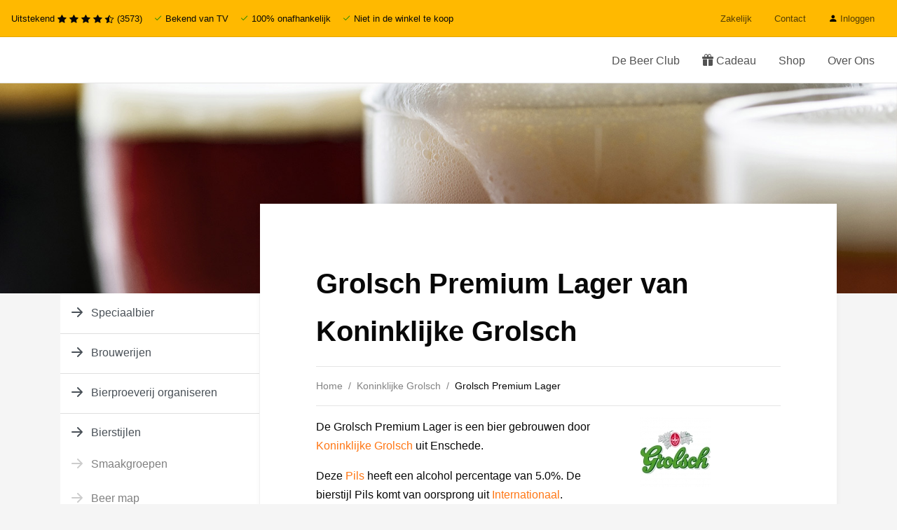

--- FILE ---
content_type: text/html;charset=utf-8
request_url: https://www.beerinabox.nl/speciaalbier/koninklijke-grolsch-grolsch-premium-lager
body_size: 14365
content:
<!DOCTYPE html> 
<html lang="nl" class="no-js">
<head>
   
  <meta http-equiv="content-type" content="text/html;charset=UTF-8" />
  <meta name="viewport" content="width=device-width, user-scalable=no, initial-scale=1" />
  <title>Grolsch Premium Lager van Koninklijke Grolsch</title>
  <meta name="description" content="Alles over het speciaal bier Grolsch Premium Lager van Koninklijke Grolsch bij Beer in a Box" />
  <meta name="keywords" content="" />
  <meta name="MobileOptimized" content="320">
  <meta name="HandheldFriendly" content="true">
  <meta name="google-site-verification" content="2MuoBvrAVpW_77AJopngV_OwzW4D-L3EvoPCma8XRW4" />
  <meta name="facebook-domain-verification" content="wkw1msdvdnsvj50hsj61qgt20dqo7z" />
  <meta name="tradetracker-site-verification" content="02bedf5280ba0b2462dbe5b0058fbc6b615bb536" />
	 

  <!-- Google Tag Manager -->
  <script> 
		(function(w, d, s, l, i) {
			w[l] = w[l] || [];
			w[l].push({
				'gtm.start': new Date().getTime(),
				event: 'gtm.js'
			});
			var f = d.getElementsByTagName(s)[0],
				j = d.createElement(s),
				dl = l != 'dataLayer' ? '&l=' + l : '';
			j.async = true;
			j.src =
				'https://www.googletagmanager.com/gtm.js?id=' + i + dl;
			f.parentNode.insertBefore(j, f);
		})(window, document, 'script', 'dataLayer', 'GTM-P77MXB');
</script>
	<!-- End Google Tag Manager -->


      <link rel="preload" href="//s3.eu-central-1.wasabisys.com/eu-central-1-bcbd5f64e6fe46b39a57b8a4ec687397/assets/files/favicon.ico?_=ea17582a9203fe3470ad0379037317f8" as="image">
      <link rel="shortcut icon" href="//s3.eu-central-1.wasabisys.com/eu-central-1-bcbd5f64e6fe46b39a57b8a4ec687397/assets/files/favicon.ico?_=ea17582a9203fe3470ad0379037317f8">
      <link rel="icon" type="image/x-icon" href="//s3.eu-central-1.wasabisys.com/eu-central-1-bcbd5f64e6fe46b39a57b8a4ec687397/assets/files/favicon.ico?_=ea17582a9203fe3470ad0379037317f8">
      <link rel="apple-touch-icon" sizes="57x57" href="//s3.eu-central-1.wasabisys.com/eu-central-1-bcbd5f64e6fe46b39a57b8a4ec687397/assets/files/biab-apple-icon-57x57.png?_=6ac6cbc20a52a199cf60d44eb8cee171">
      <link rel="apple-touch-icon" sizes="60x60" href="//s3.eu-central-1.wasabisys.com/eu-central-1-bcbd5f64e6fe46b39a57b8a4ec687397/assets/files/biab-apple-icon-60x60.png?_=732a1828ae9036ba0d285eb40643f090">
      <link rel="apple-touch-icon" sizes="72x72" href="//s3.eu-central-1.wasabisys.com/eu-central-1-bcbd5f64e6fe46b39a57b8a4ec687397/assets/files/biab-apple-icon-72x72.png?_=5f178f53a373352f389ccfb1ef208f20">
      <link rel="apple-touch-icon" sizes="76x76" href="//s3.eu-central-1.wasabisys.com/eu-central-1-bcbd5f64e6fe46b39a57b8a4ec687397/assets/files/biab-apple-icon-76x76.png?_=b5bc7553cff6f816b5d9c8bca27c2eae">
      <link rel="apple-touch-icon" sizes="114x114" href="//s3.eu-central-1.wasabisys.com/eu-central-1-bcbd5f64e6fe46b39a57b8a4ec687397/assets/files/biab-apple-icon-114x114.png?_=b8a38fe247c2ba7abd404182a1d87ab6">
      <link rel="apple-touch-icon" sizes="120x120" href="//s3.eu-central-1.wasabisys.com/eu-central-1-bcbd5f64e6fe46b39a57b8a4ec687397/assets/files/biab-apple-icon-120x120.png?_=52c86f29743b85a91f43626c6851ca6e">
      <link rel="apple-touch-icon" sizes="144x144" href="//s3.eu-central-1.wasabisys.com/eu-central-1-bcbd5f64e6fe46b39a57b8a4ec687397/assets/files/biab-apple-icon-144x144.png?_=1cbe39ecdb71cee9c9fa1088611e1883">
      <link rel="apple-touch-icon" sizes="152x152" href="//s3.eu-central-1.wasabisys.com/eu-central-1-bcbd5f64e6fe46b39a57b8a4ec687397/assets/files/biab-apple-icon-152x152.png?_=e43deadb584c8b4f4ecf4b4f825feee9">
      <link rel="apple-touch-icon" sizes="180x180" href="//s3.eu-central-1.wasabisys.com/eu-central-1-bcbd5f64e6fe46b39a57b8a4ec687397/assets/files/biab-apple-icon-180x180.png?_=2586f7bec40f45fc8b5c895969d1a55b">
      <link rel="icon" type="image/png" sizes="192x192"  href="//s3.eu-central-1.wasabisys.com/eu-central-1-bcbd5f64e6fe46b39a57b8a4ec687397/assets/files/android-icon-192x192.png?_=4de47664ce326c360cab0646769d0c41">
      <link rel="icon" type="image/png" sizes="32x32" href="//s3.eu-central-1.wasabisys.com/eu-central-1-bcbd5f64e6fe46b39a57b8a4ec687397/assets/files/biab-favicon-32x32.png?_=055ebfd15855b3e794975f5c1a50d3d2">
      <link rel="icon" type="image/png" sizes="96x96" href="//s3.eu-central-1.wasabisys.com/eu-central-1-bcbd5f64e6fe46b39a57b8a4ec687397/assets/files/biab-favicon-96x96.png?_=17ed02e7a3ef865f264f90164c4361c8">
      <link rel="icon" type="image/png" sizes="16x16" href="//s3.eu-central-1.wasabisys.com/eu-central-1-bcbd5f64e6fe46b39a57b8a4ec687397/assets/files/biab-favicon-16x16.png?_=621fa70092d78d272f5d7e82701c3151">
      <link rel="mask-icon" href="//s3.eu-central-1.wasabisys.com/eu-central-1-bcbd5f64e6fe46b39a57b8a4ec687397/assets/files/safari-pinned-tab.svg?_=89aecf00908bee72276662ddec6b4e6c" color="#5bbad5">
      <link rel="manifest" href="//s3.eu-central-1.wasabisys.com/eu-central-1-bcbd5f64e6fe46b39a57b8a4ec687397/assets/files/manifest-2.json?_=ce420d74a1d078f4119d19392622c925">
      <meta name="msapplication-TileColor" content="#ffffff">
      <meta name="msapplication-TileImage" content="//s3.eu-central-1.wasabisys.com/eu-central-1-bcbd5f64e6fe46b39a57b8a4ec687397/assets/files/biab-ms-icon-144x144.png?_=1cbe39ecdb71cee9c9fa1088611e1883">
      <meta name="theme-color" content="#ffffff">

    
  
  <!--
  <link rel="icon" type="image/png" href="https://assets.beerinabox.nl/bcbd5f64e6fe46b39a57b8a4ec687397_assets/files/favicon.ico">
  <link rel="shortcut icon" type=image/png href="https://assets.beerinabox.nl/bcbd5f64e6fe46b39a57b8a4ec687397_assets/files/favicon.ico">
-->
  
  <link href='https://fonts.googleapis.com/css?family=Oswald' rel='stylesheet'>
                
  
<link rel="preconnect" href="https://fonts.googleapis.com">
<link rel="preconnect" href="https://fonts.gstatic.com" crossorigin>
<link href="https://fonts.googleapis.com/css2?family=Raleway:wght@200&display=swap" rel="stylesheet">
  
  <link rel="preload" href="https://use.typekit.net/aru5yfe.css" as="style" onload="this.onload=null;this.rel='stylesheet'">
<noscript><link rel="stylesheet" href="https://use.typekit.net/aru5yfe.css"></noscript>
  
  <link rel="preload" href="https://cdn.jsdelivr.net/npm/bootstrap-icons@1.4.0/font/bootstrap-icons.css" as="style" onload="this.onload=null;this.rel='stylesheet'">
<noscript><link rel="stylesheet" href="https://cdn.jsdelivr.net/npm/bootstrap-icons@1.4.0/font/bootstrap-icons.css"></noscript>

  
  
   <!-- biab-bettyblocks.css -->
  <link rel="stylesheet" href="//s3.eu-central-1.wasabisys.com/eu-central-1-bcbd5f64e6fe46b39a57b8a4ec687397/assets/01bb44fbf69d48a88c323c9434b9a314.css?_=b9d84018c0ec9a6a19054084fb3a57b5" />
  
  <!-- beerstyle.css -->
  <!-- <link rel="stylesheet" href="//s3.eu-central-1.wasabisys.com/eu-central-1-bcbd5f64e6fe46b39a57b8a4ec687397/assets/e306a5ba3c3c404eb802eebef60eeb83.css?_=efe5f51205b4e578ed3e71e085e3240e" /> -->
    <link rel="preload" href="https://assets.beerinabox.nl/bcbd5f64e6fe46b39a57b8a4ec687397_assets/e306a5ba3c3c404eb802eebef60eeb83.css" as="style" onload="this.onload=null;this.rel='stylesheet'">
<noscript><link rel="stylesheet" href="https://assets.beerinabox.nl/bcbd5f64e6fe46b39a57b8a4ec687397_assets/e306a5ba3c3c404eb802eebef60eeb83.css"></noscript>
  
  <!-- spinner.css -->
  <!-- <link rel="stylesheet" href="//s3.eu-central-1.wasabisys.com/eu-central-1-bcbd5f64e6fe46b39a57b8a4ec687397/assets/890795956a694759afcf04f3fe576140.css?_=49978da4c94d7bf2e896dc595a21161d" /> -->
   <link rel="preload" href="https://assets.beerinabox.nl/bcbd5f64e6fe46b39a57b8a4ec687397_assets/890795956a694759afcf04f3fe576140.css" as="style" onload="this.onload=null;this.rel='stylesheet'">
<noscript><link rel="stylesheet" href="https://assets.beerinabox.nl/bcbd5f64e6fe46b39a57b8a4ec687397_assets/890795956a694759afcf04f3fe576140.css"></noscript>
  
  <!-- new fonts 
  <link rel="preload" href="//s3.eu-central-1.wasabisys.com/eu-central-1-bcbd5f64e6fe46b39a57b8a4ec687397/assets/d6ababa4155347b09bb01be81dc19005.css?_=a86fb0381ff89a81686c1b763639283a" as="style" onload="this.onload=null;this.rel='stylesheet'">
<noscript><link rel="stylesheet" href="//s3.eu-central-1.wasabisys.com/eu-central-1-bcbd5f64e6fe46b39a57b8a4ec687397/assets/d6ababa4155347b09bb01be81dc19005.css?_=a86fb0381ff89a81686c1b763639283a"></noscript>
-->
  
  
  <!-- fa/packs/light.min.js -->
  	<script defer src="https://assets.beerinabox.nl/bcbd5f64e6fe46b39a57b8a4ec687397_assets/e2fc699784954d59bd16f0fc75e439d7.js"></script>
  <!-- fa/packs/regular.min.js -->
	<script defer src="https://assets.beerinabox.nl/bcbd5f64e6fe46b39a57b8a4ec687397_assets/34dae470ce8947019a2f58b9a54bf007.js"></script>
  <!-- fa/packs/solid.min.js -->
	<script defer src="https://assets.beerinabox.nl/bcbd5f64e6fe46b39a57b8a4ec687397_assets/20c4f088615b42e58662d73cff79ddc4.js"></script>
  <!-- fa/fontawesome.min.js -->
	<script defer src="https://assets.beerinabox.nl/bcbd5f64e6fe46b39a57b8a4ec687397_assets/7e9cbc962ad54a1fa964bfea16f8c34e.js"></script>
  
  <script defer src="//s3.eu-central-1.wasabisys.com/eu-central-1-bcbd5f64e6fe46b39a57b8a4ec687397/assets/6e0b9cb3d7c148ba9b8d4eeaecc34767.js?_=9a117257edc6a70c22d711b7bddc3041"></script>
  <link rel="stylesheet" href="//s3.eu-central-1.wasabisys.com/eu-central-1-bcbd5f64e6fe46b39a57b8a4ec687397/assets/d0231f17bc7d45438a562a5e0dadd6d6.css?_=6cfbb38e7a5510c2c708a61a73c6f5f2" />
  
  
  
  <!-- animate js -->
   <link rel="stylesheet" href="https://cdnjs.cloudflare.com/ajax/libs/animate.css/4.1.1/animate.min.css"
  />
  

  
  
  <!-- swipper css -->
  <!--<link rel="stylesheet" href="https://unpkg.com/swiper@6.4.11/swiper-bundle.min.css" />-->
  
  <!-- swipper js -->
  <!--<script src="https://cdnjs.cloudflare.com/ajax/libs/Swiper/6.4.11/swiper-bundle.min.js"></script>-->
  
<link rel="stylesheet" href="https://cdn.jsdelivr.net/npm/keen-slider@latest/keen-slider.min.css" />

  
  <!-- biab-2.min.js -->
   <script src="https://assets.beerinabox.nl/bcbd5f64e6fe46b39a57b8a4ec687397_assets/f6a8cf59938a4d459cad5890e9132b95.js"></script>
  <!-- subscription.js -->
  <script type="text/javascript" src="https://assets.beerinabox.nl/bcbd5f64e6fe46b39a57b8a4ec687397_assets/2238184a5e7148f0806ef3e033e9a4be.js"></script> 
<script type="application/ld+json">
  [

        {
      "@context": "http://schema.org/",
      "@type": "Organization",
      "url": "https://www.beerinabox.nl/",
      "name": "Beer in a Box",
      "legalName": "Beer in a Box BV",
      "description": "De leukste en grootste bier discovery club van Nederland",
      "logo": "https://cdn.shopify.com/s/files/1/0987/2080/files/small_logo_retina_200x@2x.png",
      "image": "https://assets.beerinabox.nl/bcbd5f64e6fe46b39a57b8a4ec687397_assets/files/uitpakfeestje-kopen.jpg",
      "contactPoint": {
        "@type": "ContactPoint",
        "contactType": "Customer service",
        "telephone": "072-0026206"
      },
      "address": {
        "@type": "PostalAddress",
        "streetAddress": "Kitmanstraat 12 ",
        "addressLocality": "Nederland",
        "postalCode": "1812PM Alkmaar ",
        "addressCountry": "NL"
      }
      ,
      "aggregateRating": {
          "@type": "AggregateRating",
          "bestRating": "5", 
          "worstRating": "1",
          "ratingValue": "4,7",
          "reviewCount": "2053",
          "url":"https://nl.trustpilot.com/review/www.beerinabox.nl"
      }
         
    },
    { 
      "@context": "http://schema.org", 
      "@type": "WebSite", 
      "url": "https://www.beerinabox.nl/", 
      "name": "Beer in a Box",
      "description": "Bij Beer in a Box bestel je de beste, nieuwste en lekkerste bieren van dit moment. Als een los bierpakket of bier abonnement voor jezelf of iemand anders.",
      "author": [
        {
          "@type": "Organization",
          "url": "https://www.beerinabox.nl/",
          "name": "Beer in a Box B.V.",
          "address": {
            "@type": "PostalAddress",
            "streetAddress": "Kitmanstraat 12",
            "addressLocality": "Alkmaar",
            "addressRegion": "NH",
            "postalCode": "1812 PM",
            "addressCountry": "NL"
          }
        }
      ]
    }
  ]
</script> 
</head>
<body class="">
  
    

<nav class="navbar navbar-stacked navbar-light d-md-none sticky-top">
    <button class="navbar-toggler nav-link mr-auto" type="button" data-toggle="collapse" data-target="#mobile-nav-sample-2" aria-controls="mobile-nav-sample-2" aria-expanded="false" aria-label="Toggle navigation">
        <span class="navbar-toggler-icon"></span> Menu
    </button>
    <a class="navbar-brand" href="/">Beer in a Box</a>
    <!--<div class="ml-auto">
        <a href="/bier/online-bestellen" class="btn btn-sm btn-primary">Bestellen</a>
    </div>-->

  
    <div class="collapse navbar-collapse" id="mobile-nav-sample-2">
            
       <ul class="navbar-nav">
            <li class="nav-item">
                <ul class="navbar-nav">
                   <li class="nav-item">
                        <a href="/" class="nav-link">Home</a>
                    </li>
                      <!--<li class="nav-item">
                        <a class="nav-link" href="/bier-adventskalender">
                          Bier Adventskalender 2025
                        </a>
                    </li>-->
                  <li class="nav-item">
                        <a href="/bier/bestellen/starten" class="nav-link">De Beer Club</a>
                    </li>
                   <li class="nav-item">
                        <a href="/bier/bestellen/start?cadeau=iemandanders" class="nav-link">
                           Cadeau</a>
                    </li>
                   <li class="nav-item">
                        <a href="https://shop.beerinabox.nl" class="nav-link">Shop</a>
                    </li>
                   <li class="nav-item">
                        <a href="/over-de-beer" class="nav-link">Over ons</a>
                    </li>
                  <li class="nav-item">
                        <a href="/relatiegeschenk" class="nav-link">Zakelijk / relatiegeschenken</a>
                    </li>
                   
                </ul>
            </li>
         <!--
         <li class="nav-item">
                <span class="nav-header">Cadeau</span>
                <ul class="navbar-nav">
                   
                  <li class="nav-item">
                        <a href="/bierpakket-cadeau" class="nav-link">Cadeau opties</a>
                    </li>
                   
                </ul>
            </li>
          <li class="nav-item">
                <span class="nav-header">Shop</span>
                <ul class="navbar-nav">
                   
                  <li class="nav-item">
                        <a href="https://shop.beerinabox.nl" class="nav-link">Losse producten</a>
                    </li>
                   
                </ul>
            </li>
          <li class="nav-item">
                <span class="nav-header">Overig</span>
                <ul class="navbar-nav">
                                 <!--<li class="nav-item">
                              <a href="/bier-adventskalender" class="nav-link">Adventskalender 2022</a>
                  </li>-->
         <!--
                  <li class="nav-item">
            <a href="/bier-aanbiedingen" class="nav-link">Bier aanbiedingen</a>
        </li>
                <li class="nav-item">
            <a href="/relatiegeschenk" class="nav-link">Zakelijk</a>
        </li>
        <li class="nav-item">
            <a href="/contact" class="nav-link">Contact</a>
        </li>
      <li class="nav-item">
        <a href="/bier/nieuw" class="nav-link">Brouwers</a>
      </li>
                   
                </ul>
            </li>   
-->
     
           
            <li class="nav-item">
              
                <form method="POST" action="/login">
                    <span class="nav-header mb-2">Inloggen</span>
                    <div class="form-group">
                        <label for="email" class="sr-only">Email</label>
                        <input type="text" name="email" class="form-control form-control-sm" id="email" placeholder="email">
                    </div>
                    <div class="form-group">
                        <label for="password" class="sr-only">Wachtwoord</label>
                        <input type="password" name="password" class="form-control form-control-sm" id="password" placeholder="Wachtwoord">
                        <small class="form-text text-right"><a href="/lost-password" class="text-muted" tabindex="-1">Wachtwoord vergeten?</a></small>
                    </div>
                    <div class="form-group">
                        <button type="submit" class="btn btn-sm btn-block btn-dark">Inloggen</button>
                        <small class="form-text text-right"><a href="/register" class="text-muted" tabindex="-1">Account aanmaken</a></small>

                    </div>
                </form>
              
            </li>
        </ul>
  </div>
</nav>

<!-- desktop menu -->
 <nav class="navbar navbar-expand navbar-light" style="background-color: #ffb900;">
	<div class="">
      <ul class="navbar-nav small d-flex">
      <li class="nav-item d-none d-md-block">Uitstekend 
        <i class="bi bi-star-fill"></i>
            <i class="bi bi-star-fill"></i>
            <i class="bi bi-star-fill"></i>
            <i class="bi bi-star-fill"></i>
            <i class="bi bi-star-half"></i> (3573)
		</li>
      <li class="nav-item pl-3"><i class="bi bi-check2" style="color: green;"></i> Bekend van TV</li>
       <li class="nav-item pl-3"><i class="bi bi-check2" style="color: green;"></i> 100% onafhankelijk</li>
       <li class="nav-item pl-3 d-none d-lg-block"><i class="bi bi-check2" style="color: green;"></i> Niet in de winkel te koop</li>       
   </ul>
   </div>
    <ul class="navbar-nav d-flex ml-auto">
        <li class="nav-item small d-none d-md-block">
            <a href="/relatiegeschenk" class="nav-link">Zakelijk</a>
        </li>
      <li class="nav-item small d-none d-md-block">
            <a href="/contact" class="nav-link">Contact</a>
        </li>
      
       <li class="nav-item small d-none d-md-block">
            <a href="/login" class="nav-link"><i class="bi bi-person-fill" style="color: #000;"></i> Inloggen</a>
        </li>
      
      

     
    </ul>
  </nav>

<nav class="navbar navbar-light navbar-expand-md d-none d-md-flex sticky-top">
  <a class="navbar-brand" href="/">Beer in a Box</a>
    <button class="navbar-toggler" type="button" data-toggle="collapse" data-target="#navbarSupportedContent" aria-controls="navbarSupportedContent" aria-expanded="false" aria-label="Toggle navigation">
        <span class="navbar-toggler-icon"></span>
    </button>
    <div class="collapse navbar-collapse" id="navbarSupportedContent">
        <ul class="navbar-nav ml-auto">
        <!--  <li class="nav-item">
              <a class="nav-link" href="/bier-adventskalender">
                Bier Adventskalender 2025
              </a>
          </li>-->
          <li class="nav-item">
            <a class="nav-link" href="/bier/bestellen/starten">De Beer Club</a>
          </li>
      
             <li class="nav-item">
            <a class="nav-link" href="/bier/bestellen/start?cadeau=iemandanders">
              <i class="bi bi-gift-fill"></i>
              Cadeau</a>
          </li> 
          
           <li class="nav-item">
              <a href="https://shop.beerinabox.nl" class="nav-link">Shop</a>
          </li>
          
          <li class="nav-item ml-auto">
            <a class="nav-link" href="/over-de-beer">Over Ons</a>
          </li> 
          
        </ul>
        
    </div>
</nav>


 

<section class="hero sample-hero-01">
    <div class="hero-background-wrapper hero-background-wrapper-small"></div>
    <div class="container"></div><!-- for negative margin bottom -->
    <style>
        .sample-hero-01 .hero-background-wrapper {
             background-image: url('//s3.eu-central-1.wasabisys.com/eu-central-1-bcbd5f64e6fe46b39a57b8a4ec687397/assets/files/bier-background.jpg?_=abdeb4ab7afb8c233ae90ca8b9808ba5');
        }
     
    </style>
</section> 

<section class="container-lg">
    <div class="row">
        <div class="d-none d-md-flex col-md-4 col-lg-3 justify-content-between pr-0">
            

        <aside class="content-sidebar pl-0 pr-0 pb-0 w-100">
          <nav role="navigation" style="position:sticky; top:32px; border-top-left-radius:8px; border-bottom-left-radius:8px; margin-right:-15px;" class="bg-white my-5">
                    <div class="list-group">
                       <a class="list-group-item list-group-item-action pl-2" href="/speciaalbier"> 
                            <svg width="32px" height="32px" viewBox="0 0 16 16" class="bi bi-arrow-right-short" fill="currentColor" xmlns="http://www.w3.org/2000/svg">
                                <path fill-rule="evenodd" d="M4 8a.5.5 0 0 1 .5-.5h5.793L8.146 5.354a.5.5 0 1 1 .708-.708l3 3a.5.5 0 0 1 0 .708l-3 3a.5.5 0 0 1-.708-.708L10.293 8.5H4.5A.5.5 0 0 1 4 8z"/>
                            </svg>
                            Speciaalbier
                        </a>
                      
                      <a class="list-group-item list-group-item-action pl-2" href="/brouwerij"> 
                            <svg width="32px" height="32px" viewBox="0 0 16 16" class="bi bi-arrow-right-short" fill="currentColor" xmlns="http://www.w3.org/2000/svg">
                                <path fill-rule="evenodd" d="M4 8a.5.5 0 0 1 .5-.5h5.793L8.146 5.354a.5.5 0 1 1 .708-.708l3 3a.5.5 0 0 1 0 .708l-3 3a.5.5 0 0 1-.708-.708L10.293 8.5H4.5A.5.5 0 0 1 4 8z"/>
                            </svg>
                            Brouwerijen
                        </a>
                       <a class="list-group-item list-group-item-action pl-2" style="border-bottom-right-radius:0;" href="/bierproeverij">
                            <svg width="32px" height="32px" viewBox="0 0 16 16" class="bi bi-arrow-right-short" fill="currentColor" xmlns="http://www.w3.org/2000/svg">
                                <path fill-rule="evenodd" d="M4 8a.5.5 0 0 1 .5-.5h5.793L8.146 5.354a.5.5 0 1 1 .708-.708l3 3a.5.5 0 0 1 0 .708l-3 3a.5.5 0 0 1-.708-.708L10.293 8.5H4.5A.5.5 0 0 1 4 8z"/>
                            </svg>
                            Bierproeverij organiseren
                        </a>
                           <a class="list-group-item list-group-item-action pl-2" style="border-bottom-right-radius:0;" href="/bierstijlen">
                            <svg width="32px" height="32px" viewBox="0 0 16 16" class="bi bi-arrow-right-short" fill="currentColor" xmlns="http://www.w3.org/2000/svg">
                                <path fill-rule="evenodd" d="M4 8a.5.5 0 0 1 .5-.5h5.793L8.146 5.354a.5.5 0 1 1 .708-.708l3 3a.5.5 0 0 1 0 .708l-3 3a.5.5 0 0 1-.708-.708L10.293 8.5H4.5A.5.5 0 0 1 4 8z"/>
                            </svg>
                            Bierstijlen
                        </a>
                     
                      
                      <div class="list-group">
                          <a class="list-group-item list-group-item-action pl-2" href="/smaken">
                              <svg width="32px" height="32px" viewBox="0 0 16 16" class="bi bi-arrow-right-short" fill="currentColor" xmlns="http://www.w3.org/2000/svg">
                                  <path fill-rule="evenodd" d="M4 8a.5.5 0 0 1 .5-.5h5.793L8.146 5.354a.5.5 0 1 1 .708-.708l3 3a.5.5 0 0 1 0 .708l-3 3a.5.5 0 0 1-.708-.708L10.293 8.5H4.5A.5.5 0 0 1 4 8z"/>
                              </svg>
                              Smaakgroepen
                          </a>
                          <a class="list-group-item list-group-item-action pl-2" style="border-bottom-right-radius:0;" href="/bierstijlen/beer-map">
                              <svg width="32px" height="32px" viewBox="0 0 16 16" class="bi bi-arrow-right-short" fill="currentColor" xmlns="http://www.w3.org/2000/svg">
                                  <path fill-rule="evenodd" d="M4 8a.5.5 0 0 1 .5-.5h5.793L8.146 5.354a.5.5 0 1 1 .708-.708l3 3a.5.5 0 0 1 0 .708l-3 3a.5.5 0 0 1-.708-.708L10.293 8.5H4.5A.5.5 0 0 1 4 8z"/>
                              </svg>
                              Beer map
                          </a>
                      </div>
                      
                       <a class="list-group-item list-group-item-action pl-2" style="border-bottom-right-radius:0;" href="/bier-glazen">
                            <svg width="32px" height="32px" viewBox="0 0 16 16" class="bi bi-arrow-right-short" fill="currentColor" xmlns="http://www.w3.org/2000/svg">
                                <path fill-rule="evenodd" d="M4 8a.5.5 0 0 1 .5-.5h5.793L8.146 5.354a.5.5 0 1 1 .708-.708l3 3a.5.5 0 0 1 0 .708l-3 3a.5.5 0 0 1-.708-.708L10.293 8.5H4.5A.5.5 0 0 1 4 8z"/>
                            </svg>
                            Bier glazen
                        </a>
                        <a class="list-group-item list-group-item-action pl-2 active"  href="/bier">
                            <svg width="32px" height="32px" viewBox="0 0 16 16" class="bi bi-arrow-right-short" fill="currentColor" xmlns="http://www.w3.org/2000/svg">
                                <path fill-rule="evenodd" d="M4 8a.5.5 0 0 1 .5-.5h5.793L8.146 5.354a.5.5 0 1 1 .708-.708l3 3a.5.5 0 0 1 0 .708l-3 3a.5.5 0 0 1-.708-.708L10.293 8.5H4.5A.5.5 0 0 1 4 8z"/>
                            </svg>
                            Bieren
                        </a>
          </div>
                </nav>
                        </aside>
 
          
      </div>
      
      <div class="col-md-8 col-lg-9 main">
        
        
               <nav class="navbar navbar-stacked navbar-light d-md-none">
              <button class="navbar-toggler nav-link mr-auto" type="button" data-toggle="collapse" data-target="#mobile-nav-sample-1" aria-controls="mobile-nav-sample-" aria-expanded="false" aria-label="Toggle navigation">
              <span class="navbar-toggler-icon"></span> Navigatie
              </button>
              <div class="collapse navbar-collapse" id="mobile-nav-sample-1">
              
              <div class="list-group">
                <a class="list-group-item list-group-item-action pl-2" href="/speciaalbier"> 
                            <svg width="32px" height="32px" viewBox="0 0 16 16" class="bi bi-arrow-right-short" fill="currentColor" xmlns="http://www.w3.org/2000/svg">
                                <path fill-rule="evenodd" d="M4 8a.5.5 0 0 1 .5-.5h5.793L8.146 5.354a.5.5 0 1 1 .708-.708l3 3a.5.5 0 0 1 0 .708l-3 3a.5.5 0 0 1-.708-.708L10.293 8.5H4.5A.5.5 0 0 1 4 8z"/>
                            </svg>
                            Speciaalbier
                        </a>
                
                   <a class="list-group-item list-group-item-action pl-2" href="/brouwerij"> 
                            <svg width="32px" height="32px" viewBox="0 0 16 16" class="bi bi-arrow-right-short" fill="currentColor" xmlns="http://www.w3.org/2000/svg">
                                <path fill-rule="evenodd" d="M4 8a.5.5 0 0 1 .5-.5h5.793L8.146 5.354a.5.5 0 1 1 .708-.708l3 3a.5.5 0 0 1 0 .708l-3 3a.5.5 0 0 1-.708-.708L10.293 8.5H4.5A.5.5 0 0 1 4 8z"/>
                            </svg>
                            Brouwerijen
                        </a>
                        <a class="list-group-item list-group-item-action pl-2" style="border-bottom-right-radius:0;" href="/bierproeverij">
                            <svg width="32px" height="32px" viewBox="0 0 16 16" class="bi bi-arrow-right-short" fill="currentColor" xmlns="http://www.w3.org/2000/svg">
                                <path fill-rule="evenodd" d="M4 8a.5.5 0 0 1 .5-.5h5.793L8.146 5.354a.5.5 0 1 1 .708-.708l3 3a.5.5 0 0 1 0 .708l-3 3a.5.5 0 0 1-.708-.708L10.293 8.5H4.5A.5.5 0 0 1 4 8z"/>
                            </svg>
                            Bierproeverij organiseren
                        </a>
                           <a class="list-group-item list-group-item-action pl-2" style="border-bottom-right-radius:0;" href="/bierstijlen">
                            <svg width="32px" height="32px" viewBox="0 0 16 16" class="bi bi-arrow-right-short" fill="currentColor" xmlns="http://www.w3.org/2000/svg">
                                <path fill-rule="evenodd" d="M4 8a.5.5 0 0 1 .5-.5h5.793L8.146 5.354a.5.5 0 1 1 .708-.708l3 3a.5.5 0 0 1 0 .708l-3 3a.5.5 0 0 1-.708-.708L10.293 8.5H4.5A.5.5 0 0 1 4 8z"/>
                            </svg>
                            Bierstijlen
                        </a>
                     
                      <div class="list-group">
                          <a class="list-group-item list-group-item-action pl-2" href="/smaken">
                              <svg width="32px" height="32px" viewBox="0 0 16 16" class="bi bi-arrow-right-short" fill="currentColor" xmlns="http://www.w3.org/2000/svg">
                                  <path fill-rule="evenodd" d="M4 8a.5.5 0 0 1 .5-.5h5.793L8.146 5.354a.5.5 0 1 1 .708-.708l3 3a.5.5 0 0 1 0 .708l-3 3a.5.5 0 0 1-.708-.708L10.293 8.5H4.5A.5.5 0 0 1 4 8z"/>
                              </svg>
                              Smaakgroepen
                          </a>
                          <a class="list-group-item list-group-item-action pl-2" style="border-bottom-right-radius:0;" href="/bierstijlen/beer-map">
                              <svg width="32px" height="32px" viewBox="0 0 16 16" class="bi bi-arrow-right-short" fill="currentColor" xmlns="http://www.w3.org/2000/svg">
                                  <path fill-rule="evenodd" d="M4 8a.5.5 0 0 1 .5-.5h5.793L8.146 5.354a.5.5 0 1 1 .708-.708l3 3a.5.5 0 0 1 0 .708l-3 3a.5.5 0 0 1-.708-.708L10.293 8.5H4.5A.5.5 0 0 1 4 8z"/>
                              </svg>
                              Beer map
                          </a>
                      </div>
                      
                       <a class="list-group-item list-group-item-action pl-2" style="border-bottom-right-radius:0;" href="/bier-glazen">
                            <svg width="32px" height="32px" viewBox="0 0 16 16" class="bi bi-arrow-right-short" fill="currentColor" xmlns="http://www.w3.org/2000/svg">
                                <path fill-rule="evenodd" d="M4 8a.5.5 0 0 1 .5-.5h5.793L8.146 5.354a.5.5 0 1 1 .708-.708l3 3a.5.5 0 0 1 0 .708l-3 3a.5.5 0 0 1-.708-.708L10.293 8.5H4.5A.5.5 0 0 1 4 8z"/>
                            </svg>
                            Bier glazen
                        </a>
                        <a class="list-group-item list-group-item-action pl-2 active"  href="/bier">
                            <svg width="32px" height="32px" viewBox="0 0 16 16" class="bi bi-arrow-right-short" fill="currentColor" xmlns="http://www.w3.org/2000/svg">
                                <path fill-rule="evenodd" d="M4 8a.5.5 0 0 1 .5-.5h5.793L8.146 5.354a.5.5 0 1 1 .708-.708l3 3a.5.5 0 0 1 0 .708l-3 3a.5.5 0 0 1-.708-.708L10.293 8.5H4.5A.5.5 0 0 1 4 8z"/>
                            </svg>
                            Bieren
                        </a>
                    </div>
                 </div>
          </nav>
        
        <main class="content-page">
          
          
<style>
 .dont-break-out {
  overflow-wrap: break-word;
  word-wrap: break-word;
  -ms-word-break: break-all;
  word-break: break-all;
  word-break: break-word;
  -ms-hyphens: auto;
  -moz-hyphens: auto;
  -webkit-hyphens: auto;
  hyphens: auto;

}
  </style>
          
          <style>
  
  .badgee {
    margin: 0;
    padding: 0;
    color: white;
    padding: 10px 10px;
    font-size: 15px;
    text-align: center;
    line-height: normal;
    text-transform: uppercase;
    background: #ed1b24;
}
  
  .top-right {
    position: absolute;
    top: 0;
    right: 0;
    -ms-transform: translateX(30%) translateY(0%) rotate(45deg);
    -webkit-transform: translateX(30%) translateY(0%) rotate(45deg);
    transform: translateX(30%) translateY(0%) rotate(45deg);
    -ms-transform-origin: top left;
    -webkit-transform-origin: top left;
    transform-origin: top left;
}
  
  .badgee-overlay {
    position: absolute;
    left: 0%;
    top: 0px;
    width: 100%;
    height: 100%;
    overflow: hidden;
    pointer-events: none;
    z-index: 100;
    -webkit-transition: width 1s ease, height 1s ease;
    -moz-transition: width 1s ease, height 1s ease;
    -o-transition: width 1s ease, height 1s ease;
    transition: width 0.4s ease, height 0.4s ease
}
  
  .badgee.red {
    background: #ed1b24;
}
  .badgee::before, .badgee::after {
    content: '';
    position: absolute;
    top: 0;
    margin: 0 -1px;
    width: 100%;
    height: 100%;
    background: inherit;
    min-width: 55px
}

.badgee::before {
    right: 100%
}

.badgee::after {
    left: 100%
}
  
</style>
                <h1 class="dont-break-out">Grolsch Premium Lager van Koninklijke Grolsch</h1>
          
          <hr>
          <nav aria-label="breadcrumb">
                    <ol class="breadcrumb">
                        <li class="breadcrumb-item"><a href="/">Home</a></li>
                      <li class="breadcrumb-item"><a href="/brouwerij/386/koninklijke-grolsch-enschede">Koninklijke Grolsch</a></li>
                      <li class="breadcrumb-item">Grolsch Premium Lager</li>
                    </ol>
                </nav>
          <hr> 
         
          <div class="row">
            <div class="col-md-8">
              <p>De Grolsch Premium Lager is een bier gebrouwen door <a href="/brouwerij/386/koninklijke-grolsch-enschede">Koninklijke Grolsch</a> uit Enschede. 
              <p>Deze <a href="/bierstijlen/pils/576">Pils</a> heeft een alcohol percentage van 5.0%. De bierstijl Pils komt van oorsprong uit <a href="/bierstijlen/beer-map/internationaal">Internationaal</a>.</p>
            </div>
            <div class="col-md-4">
              
                  <img src="https://assets.eu.bettyblocks.com/eu-central-1-bcbd5f64e6fe46b39a57b8a4ec687397/fba7d74295094c7a91cadb91411d4f6f/441/Grolsch-logo.jpeg">
              
            </div>
          </div>
       
       
          
          <div class="flavour-scale">
                  <span class="flavour-scale-item flavour-1 active"></span>
                  <span class="flavour-scale-item flavour-2 active"></span>
                  <span class="flavour-scale-item flavour-3 "></span>
                  <span class="flavour-scale-item flavour-4 "></span>
                  <span class="flavour-scale-item flavour-5 "></span>
                  <span class="flavour-scale-item flavour-6 "></span>
                  <span class="flavour-scale-item flavour-7 "></span>
                  <span class="flavour-scale-item flavour-8 "></span>
                  <span class="flavour-scale-item flavour-9 "></span>
              </div>
          

				 <table class="table table-striped mt-5">
         <thead>
            <tr>
              <th colspan="2">Over de Grolsch Premium Lager</th></tr>
                   </thead>
              <tbody>
         <tr>
               <td>Brouwer</td>
               <td><a href="/brouwerij/386/koninklijke-grolsch-enschede">Koninklijke Grolsch</a></td>
                </tr>
                <tr>
               <td>Bierstijl</td>
               <td><a href="/bierstijlen/pils/576">Pils</a></td>
                </tr>
                <tr>
               <td>Alcohol</td> 
               <td>5.0%</td>
                </tr>
                
                <tr>
               <td>Herkomst</td>
               <td>Enschede</td>
                </tr>
                  
                   </tbody>
              </table>
          
           <div class="row text-center mt-5 mb-5">
								<div class="col-6">
              						<a href="" class="disabled btn btn-light">Uitverkocht</a>
                            	</div> 
                          <div class="col-6">   
                              <a href="/bier/bestellen/start" class="btn btn-secondary">Probeer de Beer Club</a> 
                            </div>
          </div> 
          <p>Bij Beer in a Box ontdek je de mooiste bieren van de beste brouwers, zoals deze Grolsch Premium Lager van <a href="/brouwerij/386/koninklijke-grolsch-enschede">Koninklijke Grolsch</a>.</p>
          
      
        
          <hr>
                                <div class="break-out bg-white p-5">


    

<style>
.bottlecap-badge {
  position: absolute;
  top: 10px;
  right: 10px;
  width: 150px;
  height: 150px;
  background: #f8d21f;
  color: #000;
  font-weight: 800;
  font-size: 0.85rem;
  border-radius: 50%;
  text-align: center;
  text-transform: uppercase;
  box-shadow: 0 4px 8px rgba(0, 0, 0, 0.3);
  transform: rotate(-10deg);
  z-index: 10;
  border: 6px dashed #fff;
  display: flex;
  align-items: center;
  justify-content: center;
  padding: 10px;
  text-shadow: 0 1px 0 rgba(255,255,255,0.4);
}
.image-wrapper {
  position: relative;
  display: inline-block;
}
</style>

	<div class="row m-0 p-0 text-center justify-content-center">
            

      	<div class="col-md-6 text-center">
        
        <div class="image-wrapper">
          <span class="bottlecap-badge">Probeer<br>vanaf €27,50</span>
          <img src="//s3.eu-central-1.wasabisys.com/eu-central-1-bcbd5f64e6fe46b39a57b8a4ec687397/assets/files/bier-club-box.jpg?_=eeed52a813f06989443ff177ce021562" class="img-fluid rounded">
        </div>
           
      </div>
      <div class="col-md-6 text-left">
      
        <div class="text-left">
        <h1>De #1 Bier Abonnement</h1> 

<div class="mt-5 text-left">   
        <p><strong>Uitstekend</strong> 
      <i class="bi bi-star-fill"></i>
      <i class="bi bi-star-fill"></i>
      <i class="bi bi-star-fill"></i>
      <i class="bi bi-star-fill"></i>
      <i class="bi bi-star-half"></i>
        (3573) <a href="/ervaringen">Lees beoordelingen</a></p> 
      </div> 

          <hr>
        <p>
        <svg xmlns="http://www.w3.org/2000/svg" width="30" height="30" fill="green" class="bi bi-check-lg" viewBox="0 0 16 16">
                <path d="M12.736 3.97a.733.733 0 0 1 1.047 0c.286.289.29.756.01 1.05L7.88 12.01a.733.733 0 0 1-1.065.02L3.217 8.384a.757.757 0 0 1 0-1.06.733.733 0 0 1 1.047 0l3.052 3.093 5.4-6.425z"/>
          </svg> Waanzinnig lekker speciaalbier thuisbezorgd</p>
  
        <p><svg xmlns="http://www.w3.org/2000/svg" width="30" height="30" fill="green" class="bi bi-check-lg" viewBox="0 0 16 16">
                <path d="M12.736 3.97a.733.733 0 0 1 1.047 0c.286.289.29.756.01 1.05L7.88 12.01a.733.733 0 0 1-1.065.02L3.217 8.384a.757.757 0 0 1 0-1.06.733.733 0 0 1 1.047 0l3.052 3.093 5.4-6.425z"/>
          </svg> Nooit twee keer hetzelfde bier</p>
        <p><svg xmlns="http://www.w3.org/2000/svg" width="30" height="30" fill="green" class="bi bi-check-lg" viewBox="0 0 16 16">
                <path d="M12.736 3.97a.733.733 0 0 1 1.047 0c.286.289.29.756.01 1.05L7.88 12.01a.733.733 0 0 1-1.065.02L3.217 8.384a.757.757 0 0 1 0-1.06.733.733 0 0 1 1.047 0l3.052 3.093 5.4-6.425z"/>
          </svg> Geen gezeik. Per direct te pauzeren of opzegbaar</p>
        </div>
          <div class="mt-5">
                  <p><a href="/bier/bestellen/start" class="btn btn-primary btn-lg px-4 me-md-2 mb-3 mr-3">Probeer de Beer</a> 
                    
                    <a href="/bierabonnement" class="">Lees meer over de Bier Club</a></p>
            
              </div>
      </div>
</div>



    

    </div>
  <hr>
          
           
              
          
           
         <div class="break-out alert-notification alert alert-light">
            <div class="col-md-12 p-5">
              <h4 class="display">Koninklijke Grolsch - Enschede</h4>
             
              <p>Bekijk de website van de brouwerij: <a href="http://www.grolsch.nl" rel="nofollow">http://www.grolsch.nl</a></p>
                
              <ul class="nav">
                         
                        <li class="nav-item bg-primary mr-1"><a rel="nofollow" href="https://www.twitter.com/Grolsch" class="nav-link"><span class="icon-social icon-twitter">Twitter</span></a></li>   
							                        
							
                         <li class="nav-item bg-primary mr-1"><a rel="nofollow" href="https://www.facebook.com/grolsch" class="nav-link"><span class="icon-social icon-facebook">Facebook</span></a></li>   
							
                         
                
                  </ul>
           </div>
        </div>
        
               
          
          
        <div class="break-out bg-light">
                    <div class="row p-5 align-items-center">
					    <div class="col-md-6">
                          <h3 class="display mb-0"><a href="/bierstijlen/pils/576/">Pils</a></h3>
						<p class="small muted">Lichtgekleurd, laag alcohol</p>

                          <p>Een fris, verfrissend licht hoppig en licht moutig bier. Gebrouwen met lager-gist, wat een &quot;cleane&quot; smaak geeft, waardoor de smaken van mout en hop mooi naar voren kom... <a href="/bierstijlen/pils/576/">Lees meer</a></p>
                          
                      </div>
                      <div class="col-md-6 p-0 m-0">
                        	<canvas id="radarChart"></canvas>
                        
                        
                
                      </div>
 			         </div>
                  <div class="row p-5 align-items-center">
                      <div class="col">
          			<div class="specs link-text">
                            <div class="spec spec-type">
                               <i class="bi bi-diagram-3-fill"></i><span class="spec-label sr-only"><a href="#">Type</a></span>
                                <span class="spec-value"><a href="/bierstijlen/categorie/lager">Lager</a></span>
                            </div>

                            <div class="spec spec-alcohol">
                                <i class="bi bi-speedometer"></i><span class="spec-label sr-only">Alcohol</span>
                                <span class="spec-value">5 <i class="bi bi-percent"></i></span>
                            </div>

                            <div class="spec spec-origin">
                                <i class="bi bi-palette-fill"></i><span class="spec-label sr-only">Kleur</span>
                                <span class="spec-value">8</span>
                            </div>

                            <div class="spec spec-origin">
                               <i class="bi bi-globe2"></i><span class="spec-label sr-only">Herkomst</span>
                                <span class="spec-value"><a href="/bierstijlen/beer-map/internationaal">Internationaal</a></span>
                            </div>
                          </div></div>
                      
                      
                    </div><!-- /row -->
                </div>
            
              
		
          
          
          
          <h4 class="display mt-5">Andere bieren van Koninklijke Grolsch</h4>
				 <table class="table table-striped">
                  <thead>
                    <tr>
                        <th scope="col pl-4">Bier</th>
                        <th scope="col">Stijl</th>
                    </tr>
                  </thead>
              <tbody>
                  
            

                  <tr>
                    <td><a href="/speciaalbier/koninklijke-grolsch-puur-weizen"><p class="dont-break-out">Puur Weizen</p></a></td>
                     
                    <td></td>
                       
                    
                </tr>

            

                  <tr>
                    <td><a href="/speciaalbier/koninklijke-grolsch-rijke-herfstbok"><p class="dont-break-out">Rijke Herfstbok</p></a></td>
                     
                       <td><a href="/bierstijlen//bock/348"><p class="dont-break-out">Bock</p></a></td>
                    
                    
                </tr>

            

                  <tr>
                    <td><a href="/speciaalbier/koninklijke-grolsch-krachtig-kanon"><p class="dont-break-out">Krachtig Kanon</p></a></td>
                     
                       <td><a href="/bierstijlen//moutlikeur/204"><p class="dont-break-out">Moutlikeur</p></a></td>
                    
                    
                </tr>

            

                  <tr>
                    <td><a href="/speciaalbier/koninklijke-grolsch-frisse-lentebok"><p class="dont-break-out">Frisse Lentebok</p></a></td>
                     
                       <td><a href="/bierstijlen//meibock/627"><p class="dont-break-out">Meibock</p></a></td>
                    
                    
                </tr>

            

                  <tr>
                    <td><a href="/speciaalbier/koninklijke-grolsch-kornuit"><p class="dont-break-out">Kornuit</p></a></td>
                     
                       <td><a href="/bierstijlen//pils/576"><p class="dont-break-out">Pils</p></a></td>
                    
                    
                </tr>

            

                  <tr>
                    <td><a href="/speciaalbier/koninklijke-grolsch-kruidige-tripel"><p class="dont-break-out">Kruidige Tripel</p></a></td>
                     
                       <td><a href="/bierstijlen//tripel/87"><p class="dont-break-out">Tripel</p></a></td>
                    
                    
                </tr>

            

                  <tr>
                    <td><a href="/speciaalbier/koninklijke-grolsch-kruidige-winterbok"><p class="dont-break-out">Kruidige Winterbok</p></a></td>
                     
                       <td><a href="/bierstijlen//bock/348"><p class="dont-break-out">Bock</p></a></td>
                    
                    
                </tr>

            

                  <tr>
                    <td><a href="/speciaalbier/koninklijke-grolsch-grolsch-frisbittere-ipa"><p class="dont-break-out">Frisbittere IPA</p></a></td>
                     
                       <td><a href="/bierstijlen//amerikaanse-ipa/72"><p class="dont-break-out">Amerikaanse IPA</p></a></td>
                    
                    
                </tr>

            

                  <tr>
                    <td><a href="/speciaalbier/koninklijke-grolsch-de-klok"><p class="dont-break-out">De Klok</p></a></td>
                     
                       <td><a href="/bierstijlen//pils/576"><p class="dont-break-out">Pils</p></a></td>
                    
                    
                </tr>

            

                  <tr>
                    <td><a href="/speciaalbier/koninklijke-grolsch-radler-citroen"><p class="dont-break-out">Radler Citroen</p></a></td>
                     
                       <td><a href="/bierstijlen//radler/582"><p class="dont-break-out">Radler</p></a></td>
                    
                    
                </tr>

            

                  <tr>
                    <td><a href="/speciaalbier/koninklijke-grolsch-zomerbok"><p class="dont-break-out">Kristalheldere Zomerbok</p></a></td>
                     
                    <td></td>
                       
                    
                </tr>

            

                  <tr>
                    <td><a href="/speciaalbier/koninklijke-grolsch-royale-weizen-ipa"><p class="dont-break-out">Royale Weizen-IPA</p></a></td>
                     
                    <td></td>
                       
                    
                </tr>

            

                  <tr>
                    <td><a href="/speciaalbier/koninklijke-grolsch-dunkel-weizenbock"><p class="dont-break-out">Dunkel Weizenbock</p></a></td>
                     
                       <td><a href="/bierstijlen//weizenbock/135"><p class="dont-break-out">Weizenbock</p></a></td>
                    
                    
                </tr>

            

                  <tr>
                    <td><a href="/speciaalbier/koninklijke-grolsch-volle-dubbel"><p class="dont-break-out">Volle Dubbel</p></a></td>
                     
                       <td><a href="/bierstijlen//dubbel/378"><p class="dont-break-out">Dubbel</p></a></td>
                    
                    
                </tr>

            

                  <tr>
                    <td><a href="/speciaalbier/koninklijke-grolsch-grolsch-zomerzon"><p class="dont-break-out">Grolsch Zomerzon</p></a></td>
                     
                       <td><a href="/bierstijlen//amerikaans-tarwebier/39"><p class="dont-break-out">Amerikaans Tarwebier</p></a></td>
                    
                    
                </tr>

            

                  <tr>
                    <td><a href="/speciaalbier/koninklijke-grolsch-0-0-radler-citroen"><p class="dont-break-out">0.0% Radler Citroen</p></a></td>
                     
                    <td></td>
                       
                    
                </tr>

            

                  <tr>
                    <td><a href="/speciaalbier/koninklijke-grolsch-klassieke-blond-2019"><p class="dont-break-out">Klassieke Blond (2019)</p></a></td>
                     
                       <td><a href="/bierstijlen//belgisch-blond/141"><p class="dont-break-out">Belgisch Blond</p></a></td>
                    
                    
                </tr>

            

                  <tr>
                    <td><a href="/speciaalbier/koninklijke-grolsch-blonde-saison"><p class="dont-break-out">Blonde Saison</p></a></td>
                     
                       <td><a href="/bierstijlen//saison-farmhouse/318"><p class="dont-break-out">Saison - farmhouse</p></a></td>
                    
                    
                </tr>

            

                  <tr>
                    <td><a href="/speciaalbier/koninklijke-grolsch-grolsch-0-0"><p class="dont-break-out">Grolsch 0.0%</p></a></td>
                     
                    <td></td>
                       
                    
                </tr>

            

                  <tr>
                    <td><a href="/speciaalbier/koninklijke-grolsch-klassieke-blond"><p class="dont-break-out">Klassieke Blond</p></a></td>
                     
                       <td><a href="/bierstijlen//belgisch-blond/141"><p class="dont-break-out">Belgisch Blond</p></a></td>
                    
                    
                </tr>

            

                  <tr>
                    <td><a href="/speciaalbier/koninklijke-grolsch-weizen-0-0"><p class="dont-break-out">Weizen 0.0%</p></a></td>
                     
                    <td></td>
                       
                    
                </tr>

            

                  <tr>
                    <td><a href="/speciaalbier/koninklijke-grolsch-amsterdam-navigator"><p class="dont-break-out">Amsterdam Navigator</p></a></td>
                     
                       <td><a href="/bierstijlen//imperial-lager/684"><p class="dont-break-out">Imperial Lager</p></a></td>
                    
                    
                </tr>

            

                  <tr>
                    <td><a href="/speciaalbier/koninklijke-grolsch-grolsch-zomertijd-0-0"><p class="dont-break-out">Grolsch Zomertijd 0.0</p></a></td>
                     
                    <td></td>
                       
                    
                </tr>

            

                  <tr>
                    <td><a href="/speciaalbier/koninklijke-grolsch-klassieke-blond-2020"><p class="dont-break-out">Klassieke Blond (2020)</p></a></td>
                     
                       <td><a href="/bierstijlen//belgisch-blond/141"><p class="dont-break-out">Belgisch Blond</p></a></td>
                    
                    
                </tr>

            

                  <tr>
                    <td><a href="/speciaalbier/koninklijke-grolsch-gerijpte-herfstbok-2020"><p class="dont-break-out">Gerijpte Herfstbok 2020</p></a></td>
                     
                       <td><a href="/bierstijlen//bock/348"><p class="dont-break-out">Bock</p></a></td>
                    
                    
                </tr>

            

                  <tr>
                    <td><a href="/speciaalbier/koninklijke-grolsch-gerijpte-herfstbok-2019"><p class="dont-break-out">Gerijpte Herfstbok 2019</p></a></td>
                     
                       <td><a href="/bierstijlen//bock/348"><p class="dont-break-out">Bock</p></a></td>
                    
                    
                </tr>

            

                  <tr>
                    <td><a href="/speciaalbier/koninklijke-grolsch-grolsch-herfstbier-0-0-2020"><p class="dont-break-out">Grolsch Herfstbier 0.0% (2020)</p></a></td>
                     
                    <td></td>
                       
                    
                </tr>

            

                  <tr>
                    <td><a href="/speciaalbier/koninklijke-grolsch-grolsch-session-ipa"><p class="dont-break-out">Grolsch Session IPA</p></a></td>
                     
                    <td></td>
                       
                    
                </tr>

            

                  <tr>
                    <td><a href="/speciaalbier/koninklijke-grolsch-grolsch-tripel"><p class="dont-break-out">Grolsch Tripel</p></a></td>
                     
                       <td><a href="/bierstijlen//tripel/87"><p class="dont-break-out">Tripel</p></a></td>
                    
                    
                </tr>

            

                  <tr>
                    <td><a href="/speciaalbier/koninklijke-grolsch-gerijpte-herfstbok-2018"><p class="dont-break-out">Gerijpte Herfstbok 2018</p></a></td>
                     
                       <td><a href="/bierstijlen//bock/348"><p class="dont-break-out">Bock</p></a></td>
                    
                    
                </tr>

            

                  <tr>
                    <td><a href="/speciaalbier/koninklijke-grolsch-kruidige-pale-ale"><p class="dont-break-out">Kruidige Pale Ale</p></a></td>
                     
                       <td><a href="/bierstijlen//apa/510"><p class="dont-break-out">APA</p></a></td>
                    
                    
                </tr>

            

                  <tr>
                    <td><a href="/speciaalbier/koninklijke-grolsch-gerijpte-herfstbok-2016"><p class="dont-break-out">Gerijpte Herfstbok 2016</p></a></td>
                     
                       <td><a href="/bierstijlen//bock/348"><p class="dont-break-out">Bock</p></a></td>
                    
                    
                </tr>

            

                  <tr>
                    <td><a href="/speciaalbier/koninklijke-grolsch-kruidige-tripel-2020"><p class="dont-break-out">Kruidige Tripel (2020)</p></a></td>
                     
                       <td><a href="/bierstijlen//tripel/87"><p class="dont-break-out">Tripel</p></a></td>
                    
                    
                </tr>

            

                  <tr>
                    <td><a href="/speciaalbier/koninklijke-grolsch-amsterdam-maximator"><p class="dont-break-out">Amsterdam Maximator</p></a></td>
                     
                       <td><a href="/bierstijlen//imperial-lager/684"><p class="dont-break-out">Imperial Lager</p></a></td>
                    
                    
                </tr>

            

                  <tr>
                    <td><a href="/speciaalbier/koninklijke-grolsch-gerijpte-herfstbok-2021"><p class="dont-break-out">Gerijpte Herfstbok 2021</p></a></td>
                     
                       <td><a href="/bierstijlen//bock/348"><p class="dont-break-out">Bock</p></a></td>
                    
                    
                </tr>

            

                  <tr>
                    <td><a href="/speciaalbier/koninklijke-grolsch-rijke-herfstbok-2016"><p class="dont-break-out">Rijke Herfstbok (2016)</p></a></td>
                     
                       <td><a href="/bierstijlen//bock/348"><p class="dont-break-out">Bock</p></a></td>
                    
                    
                </tr>

            

                  <tr>
                    <td><a href="/speciaalbier/koninklijke-grolsch-0-0-radler-limoen"><p class="dont-break-out">0.0% Radler Limoen</p></a></td>
                     
                    <td></td>
                       
                    
                </tr>

            

                  <tr>
                    <td><a href="/speciaalbier/koninklijke-grolsch-grolsch-finale-2020"><p class="dont-break-out">Grolsch Finale 2020</p></a></td>
                     
                       <td><a href="/bierstijlen//brut/21"><p class="dont-break-out">Brut</p></a></td>
                    
                    
                </tr>

            

                  <tr>
                    <td><a href="/speciaalbier/koninklijke-grolsch-gerijpte-herfstbok-2022"><p class="dont-break-out">Gerijpte Herfstbok 2022</p></a></td>
                     
                       <td><a href="/bierstijlen//bock/348"><p class="dont-break-out">Bock</p></a></td>
                    
                    
                </tr>

            

                  <tr>
                    <td><a href="/speciaalbier/koninklijke-grolsch-grolsch-finale-2021"><p class="dont-break-out">Grolsch Finale 2021</p></a></td>
                     
                       <td><a href="/bierstijlen//brut/21"><p class="dont-break-out">Brut</p></a></td>
                    
                    
                </tr>

            

                  <tr>
                    <td><a href="/speciaalbier/koninklijke-grolsch-gerijpte-herfstbok-2023"><p class="dont-break-out">Gerijpte Herfstbok 2023</p></a></td>
                     
                       <td><a href="/bierstijlen//bock/348"><p class="dont-break-out">Bock</p></a></td>
                    
                    
                </tr>

            

                  <tr>
                    <td><a href="/speciaalbier/koninklijke-grolsch-0-0-radler-ice-tea-citroen"><p class="dont-break-out">0.0% Radler Ice Tea Citroen</p></a></td>
                     
                    <td></td>
                       
                    
                </tr>

            

                  <tr>
                    <td><a href="/speciaalbier/koninklijke-grolsch-blond-proeverij"><p class="dont-break-out">Blond (Proeverij)</p></a></td>
                     
                       <td><a href="/bierstijlen//belgisch-blond/141"><p class="dont-break-out">Belgisch Blond</p></a></td>
                    
                    
                </tr>

            

                  <tr>
                    <td><a href="/speciaalbier/koninklijke-grolsch-gerijpte-herfstbok-2017"><p class="dont-break-out">Gerijpte Herfstbok 2017</p></a></td>
                     
                       <td><a href="/bierstijlen//bock/348"><p class="dont-break-out">Bock</p></a></td>
                    
                    
                </tr>

            

                  <tr>
                    <td><a href="/speciaalbier/koninklijke-grolsch-puur-weizen-2016"><p class="dont-break-out">Puur Weizen (2016)</p></a></td>
                     
                    <td></td>
                       
                    
                </tr>

            

                  <tr>
                    <td><a href="/speciaalbier/koninklijke-grolsch-grolsch-finale-2022"><p class="dont-break-out">Grolsch Finale 2022</p></a></td>
                     
                       <td><a href="/bierstijlen//brut/21"><p class="dont-break-out">Brut</p></a></td>
                    
                    
                </tr>

            

                  <tr>
                    <td><a href="/speciaalbier/koninklijke-grolsch-rijke-herfstbok-2017"><p class="dont-break-out">Rijke Herfstbok (2017)</p></a></td>
                     
                       <td><a href="/bierstijlen//bock/348"><p class="dont-break-out">Bock</p></a></td>
                    
                    
                </tr>

            

                  <tr>
                    <td><a href="/speciaalbier/koninklijke-grolsch-radler-limoen"><p class="dont-break-out">Radler Limoen</p></a></td>
                     
                       <td><a href="/bierstijlen//radler/582"><p class="dont-break-out">Radler</p></a></td>
                    
                    
                </tr>

            

                  <tr>
                    <td><a href="/speciaalbier/koninklijke-grolsch-grolsch-tripel-proeverij-2020"><p class="dont-break-out">Grolsch Tripel (Proeverij) (2020)</p></a></td>
                     
                       <td><a href="/bierstijlen//tripel/87"><p class="dont-break-out">Tripel</p></a></td>
                    
                    
                </tr>

            

                  <tr>
                    <td><a href="/speciaalbier/koninklijke-grolsch-rijke-herfstbok-2018"><p class="dont-break-out">Rijke Herfstbok (2018)</p></a></td>
                     
                       <td><a href="/bierstijlen//bock/348"><p class="dont-break-out">Bock</p></a></td>
                    
                    
                </tr>

            
                </tbody>
            </table>
             
          
           
       
   			
            
          
         
          
          <div class="break-out p-5">
            <div class="col-md-8">
          <h4 class="display">Grolsch Premium Lager valt in de smaakgroep Blond &amp; Krachtig</h4>
                <p>
                    “Mijn naam zegt eigenlijk alles. Ik ben Blond,
altijd al geweest weet je. Soms een beetje Blond,
af en toe zwaar Blond, een enkele keer zelfs
Donkerblond en Tripel niet te vergeten. En
krachtig, tja wat zal ik zeggen. Probeer dit
gespierde berenlijf maar eens te verhullen.
Hoeveel burpees doe jij eigenlijk in een minuut?”
              </p>
            </div>
            <div class="col-md-4">
                  <img src="https://assets.eu.bettyblocks.com/eu-central-1-bcbd5f64e6fe46b39a57b8a4ec687397/7b52d384d55a4d37aa3ea401a1552153/3/blond-krachtig-min.png" alt="Blond &amp; Krachtig foto">
            </div>
          </div>
          
          
        
                    <div class="break-out bg-white p-5">


    

<style>
.bottlecap-badge {
  position: absolute;
  top: 10px;
  right: 10px;
  width: 150px;
  height: 150px;
  background: #f8d21f;
  color: #000;
  font-weight: 800;
  font-size: 0.85rem;
  border-radius: 50%;
  text-align: center;
  text-transform: uppercase;
  box-shadow: 0 4px 8px rgba(0, 0, 0, 0.3);
  transform: rotate(-10deg);
  z-index: 10;
  border: 6px dashed #fff;
  display: flex;
  align-items: center;
  justify-content: center;
  padding: 10px;
  text-shadow: 0 1px 0 rgba(255,255,255,0.4);
}
.image-wrapper {
  position: relative;
  display: inline-block;
}
</style>

	<div class="row m-0 p-0 text-center justify-content-center">
            

      	<div class="col-md-6 text-center">
        
        <div class="image-wrapper">
          <span class="bottlecap-badge">Probeer<br>vanaf €27.50</span>
          <img src="//s3.eu-central-1.wasabisys.com/eu-central-1-bcbd5f64e6fe46b39a57b8a4ec687397/assets/files/bier-club-box.jpg?_=eeed52a813f06989443ff177ce021562" class="img-fluid rounded">
        </div>
          
      </div>
      <div class="col-md-6 text-left">
      
        <div class="text-left">
        <h1>De #1 Beer Club</h1> 

<div class="mt-5 text-left">   
        <p><strong>Uitstekend</strong> 
      <i class="bi bi-star-fill"></i>
      <i class="bi bi-star-fill"></i>
      <i class="bi bi-star-fill"></i>
      <i class="bi bi-star-fill"></i>
      <i class="bi bi-star-half"></i>
        (3573) <a href="/ervaringen">Lees beoordelingen</a></p> 
      </div> 

          <hr>
        <p>
        <svg xmlns="http://www.w3.org/2000/svg" width="30" height="30" fill="green" class="bi bi-check-lg" viewBox="0 0 16 16">
                <path d="M12.736 3.97a.733.733 0 0 1 1.047 0c.286.289.29.756.01 1.05L7.88 12.01a.733.733 0 0 1-1.065.02L3.217 8.384a.757.757 0 0 1 0-1.06.733.733 0 0 1 1.047 0l3.052 3.093 5.4-6.425z"/>
          </svg> Waanzinnig lekker speciaalbier thuisbezorgd</p>
  
        <p><svg xmlns="http://www.w3.org/2000/svg" width="30" height="30" fill="green" class="bi bi-check-lg" viewBox="0 0 16 16">
                <path d="M12.736 3.97a.733.733 0 0 1 1.047 0c.286.289.29.756.01 1.05L7.88 12.01a.733.733 0 0 1-1.065.02L3.217 8.384a.757.757 0 0 1 0-1.06.733.733 0 0 1 1.047 0l3.052 3.093 5.4-6.425z"/>
          </svg> Nooit twee keer hetzelfde bier</p>
        <p><svg xmlns="http://www.w3.org/2000/svg" width="30" height="30" fill="green" class="bi bi-check-lg" viewBox="0 0 16 16">
                <path d="M12.736 3.97a.733.733 0 0 1 1.047 0c.286.289.29.756.01 1.05L7.88 12.01a.733.733 0 0 1-1.065.02L3.217 8.384a.757.757 0 0 1 0-1.06.733.733 0 0 1 1.047 0l3.052 3.093 5.4-6.425z"/>
          </svg> Geen gezeik. Per direct te pauzeren of opzegbaar</p>
        </div>
          <div class="mt-5">
                  <p><a href="/bier/bestellen/start" class="btn btn-primary btn-lg px-4 me-md-2 mb-3 mr-3">Probeer de Beer</a> 
                    
                    <a href="/bierabonnement" class="">Lees meer over de Bier Club</a></p>
            
              </div>
      </div>
      
 <!-- USP Blokken -->
<div class="container my-5">
<div class="row justify-content-center">
    <div class="col-md-12">
     
      <blockquote class="blockquote text-center p-4 bg-light rounded shadow-sm">
        <p class="mb-0 fs-5">
          <i>Sinds 2014 maken we maandelijks <strong>duizenden bierliefhebbers</strong> blij met verrassende speciaalbierboxen. Je bent in goed gezelschap.</i>
        </p>                  

        <footer class="blockquote-footer mt-3">Beer in a Box</footer>
      </blockquote>
    </div>
  
  <div class="row text-center g-4 mt-5">

    <!-- USP 1 -->
    <div class="col-md-4">
      <i class="bi bi-clock-history display-4 text-primary mb-3"></i>
      <h5 class="fw-bold">Altijd de baas over je box</h5>
      <p class="text-muted">
        Geen zin? Sla ‘m over. Te druk? Pauzeer met één klik. Jij bepaalt wanneer de Beer komt én wanneer je 'm openmaakt. Geen stress.

      </p>
    </div>

    <!-- USP 2 -->
    <div class="col-md-4">
      <i class="bi bi-star display-4 text-success mb-3"></i>
      <h5 class="fw-bold">Topkwaliteit speciaalbier, eerlijke prijs</h5>
      <p class="text-muted">
        Unieke bieren van onafhankelijke brouwers, zorgvuldig gekozen. Geen supermarktspul, maar verrassingen waar je blij van wordt.
      </p>
    </div>

    <!-- USP 3 -->
    <div class="col-md-4">
      <i class="bi bi-people display-4 text-danger mb-3"></i>
      <h5 class="fw-bold">Met de Beer het weekend in</h5>
      <p class="text-muted">
       Perfect voor je vrijdagavond, lekker bij het eten en/of met vrienden genieten. De Beer geeft je weekend meer <strike>kleur</strike> smaak.
      </p>
    </div>

  </div>

  <!-- Tweede rij met gecentreerde USP 4 en 5 -->
  <div class="row justify-content-center text-center g-4 mt-4">

    <!-- USP 4 -->
    <div class="col-md-4">
      <i class="bi bi-emoji-smile display-4 text-warning mb-3"></i>
      <h5 class="fw-bold">Voor alle bierliefhebbers</h5>
      <p class="text-muted">
        Je hoeft geen bierkenner te zijn, mag wel.  Jij krijgt bieren die je lekker vindt – afgestemd op je smaak. Verrassend? Vaak. Eng? Nooit.
      </p>
    </div>

    <!-- USP 5 -->
    <div class="col-md-4">
      <i class="bi bi-bullseye display-4 text-info mb-3"></i>
      <h5 class="fw-bold">Schot in de roos</h5>
      <p class="text-muted">
        Kies zelf de smaak of gebruik onze <a href="/mijn-bier-smaak">biersmaaktest</a>. Zo ontvang je unieke bieren die perfect aansluiten bij jou en het seizoen.
      </p>
    </div>

  </div>
</div>
      

  <div class="container my-5">
  <div class="row justify-content-center text-center py-5 px-4 bg-secondary rounded-4 shadow-lg">
    <div class="col-12">

      <h2 class="display-4 mb-3">Oké, ik ben om. Geef me bier!</h2>
      <p class="lead mb-4">
        Sluit je aan bij duizenden bierliefhebbers die maandelijks nieuwe favorieten ontdekken. 
        De Beer regelt het. Jij hoeft alleen nog maar te genieten.
      </p>

      
        <a href="/bier/bestellen/start" class="btn btn-primary btn-lg px-4 me-sm-3">
          Probeer het</a>
        <a href="/bierabonnement" class="btn btn-light btn-lg px-4 me-sm-3 fw-bold m-3">
          Ik lees graag eerst wat meer
        </a>
      

      <p class="small text-muted fst-italic">
        Al sinds 2014. Hét lekkerste en meest flexibele lidmaatschap ooit. Altijd te pauzeren of opzegbaar.
      </p>

    </div>
  </div>
</div>

    



    

    </div>

        
        
        
            </main>
        </div>
    </div>
</section>



<script type="text/javascript" src="https://cdnjs.cloudflare.com/ajax/libs/mdbootstrap/4.5.0/js/mdb.min.js"></script>
                <script>
                var ctxR = document.getElementById("radarChart").getContext('2d');
var myRadarChart = new Chart(ctxR, {
    type: 'radar',
    data: {
        labels: ["Bitter", "Fruit", "Zoet", "Zuur", "Intensiteit"],
        datasets: [
            {
                label: "Smaak",
                data: [5, 1, 1, 0, 4],
              backgroundColor: "rgb(255, 185, 0, 0.4)",
              pointBorderColor: "rgb(255, 185, 0)"
            },
          
        ]
    },
    options: {
        responsive: true,
       	scale: { 
         angLeLines: {
           display: false
         },
         ticks: {
            suggestedMin: 10,
            suggestedMax: 10
         }
        },
    }    
});
                </script>



  
  <style>
        .footer { 
          margin-top: 0rem;
    }
  </style>
  
  <link href="https://fonts.googleapis.com/css?family=Press+Start+2P" rel="stylesheet">

<style>
  .display-advent {
    font-family: 'Press Start 2P', cursive;
  }
  .yellow {
  color: yellow;
  }
</style>



  
  <footer class="footer">
    <section class="footer-content">
        <div class="container">
            <div class="row">
                <div class="col-12 col-lg-2">
                    <p class="text-center text-lg-left">
                        <a href="/" class="footer-logo">Beer in a Box</a>
                    </p>
                </div>
                <div class="col-12 col-lg-4 mb-4">
                    <p class="text-center small text-lg-left">
                        <strong>Bij Beer in a Box krijg je altijd de lekkerste bieren op basis van jouw smaak. </strong>
                        <br />
                        Zo krijg je het ultieme verrassingspakket met bieren van ambachtelijke brouwerijen. Super leuk cadeau voor jezelf of iemand anders. Ook als abonnement!
                    </p>
                    <p class="text-center small text-lg-left">Als <a href="/bierpakket" class="white">los bierpakket</a>, <a href="/bierabonnement" class="white">ultieme discovery club</a> of <a href="/giftcard" class="white">leuk cadeau</a>. Ontdek <a href="/hoe-werkt-het" class="white">hoe</a>, wat voor <a href="/bier" class="white">bieren</a> van welke <a href="/brouwerij" class="white">brouwers</a> en <a href="/smaakpanel" class="white">wie</a> de Beer helpen met het selecteren van alleen de beste bieren.</p>
                      <p class="text-center small text-lg-left">Ook voor <a href="/relatiegeschenk" class="white">relatiegeschenken</a> en <a href="/bier-aanbiedingen" class="white">bieraanbiedingen</a> moet je bij de Beer zijn.</p>
                   
                </div>
                <div class="col-sm-6 col-md-6 col-lg-3">
                    <h6 class="smallcaps text-lighten text-center text-lg-left">Online bestellen</h6>
                    <ul class="nav flex-column align-items-center align-items-lg-start">
                      <li class="nav-item"><a href="/" class="white">Home</a></li>
                      <li class="nav-item"><a href="/bierabonnement" class="white">Het bierabonnement</a></li>
                      <li class="nav-item"><a href="/wijnclub" class="white">Beer Wijnclub</a></li>
                      <li class="nav-item"><a href="/bierpakket" class="white">Bierpakketten</a></li>
                      <li class="nav-item"><a href="/bierpakket-cadeau" class="white">Bier cadeau</a></li>                      
                      <li class="nav-item"><a href="/mijn-bier-smaak" class="white">Smaaktest</a></li>
                      <li class="nav-item"><a href="/giftcard" class="white">Giftcard</a></li>
                      <li class="nav-item"><a href="/craftbeerchallenge" class="white">Craft Beer Challenge</a></li>
                      <li class="nav-item"><a href="/bier-adventskalender" class="white">Bier Adventskalender</a></li>
                      <li class="nav-item"><a href="/relatiegeschenk" class="white">Zakelijk &amp; relatiegeschenken</a></li> 
                      <li class="nav-item"><a href="/bier-aanbiedingen" class="white">Bier aanbiedingen</a></li>
                      <li class="nav-item"><a href="https://shop.beerinabox.nl" class="white">Shop</a></li>
                    </ul>
                   <h6 class="smallcaps text-lighten text-center text-lg-left mt-5">Bier &amp; Beer dingen</h6>
                    <ul class="nav flex-column align-items-center align-items-lg-start">
                      <li class="nav-item"><a href="/bier" class="white">Bieren</a></li>
                      <li class="nav-item"><a href="/brouwerij" class="white">Craft Beer brouwerijen</a></li>
                      <li class="nav-item"><a href="/events" class="white">Bier Festivals</a></li>
                      <li class="nav-item"><a href="/bierstijlen" class="white">Alle bierstijlen</a></li>
                      <li class="nav-item"><a href="/bierstijlen/beer-map" class="white">Beer Map</a></li>
                      <li class="nav-item"><a href="/downloads" class="white">Beer Downloads</a></li>
                      <li class="nav-item"><a href="/quizzen" class="white">Bier Quizzen</a></li>
                      <li class="nav-item"><a href="/speciaalbier" class="white">Speciaalbier</a></li> 
                      <li class="nav-item"><a href="/bierproeverij" class="white">Bierproeverij organiseren</a></li> 
                    </ul>
                </div>
                <div class="col-sm-6 col-md-6 col-lg-3">
                    <h6 class="smallcaps text-center text-lg-left">Over Beer in a Box</h6>
                    <ul class="nav flex-column align-items-center align-items-lg-start">
                      <li class="nav-item"><a href="/over-de-beer" class="white">Over de Beer</a></li>
                      <li class="nav-item"><a href="/klantenservice" class="white">Klantenservice</a></li>
                      <li class="nav-item"><a href="/contact" class="white">Contact</a></li>
                      <li class="nav-item"><a href="/faq" class="white">Veelgestelde vragen</a></li>
                      <li class="nav-item"><a href="/bier/nieuw" class="white">Brouwers Portal</a></li>
                      <li class="nav-item"><a href="/ervaringen" class="white">Ervaringen &amp; reviews</a></li>
                      <li class="nav-item"><a href="/contact" class="white">Samenwerken</a></li>                
                      <li class="nav-item"><a href="/pers" class="white">Pers</a></li>
                      <li class="nav-item"><a href="/blog" class="white">Blog</a></li>
                    </ul>
                  <h6 class="smallcaps text-lighten text-center text-lg-left mt-5">Onze partners</h6>
                    <ul class="nav flex-column align-items-center align-items-lg-start">
                      <li class="nav-item"><a href="https://www.kaarsbestellen.nl" class="white">Kaarsbestellen.nl</a></li>
                      <li class="nav-item"><a href="https://www.hopstermagazine.com" class="white">Hopster Magazine</a></li>
                    </ul>
                </div>
            </div>
            <div class="row">
                <div class="col-12">
                    <p class="text-center">
                        <span class="geen-18-geen-druppel">Geen 18 geen druppel</span>
                    </p>
                </div>
            </div>
        </div>
    </section>
  <!--
  <section class="section-primary">
    <div class="container">
      <div class="row">
        <div class="col-md-6">
          
           <h3 class="display mt-5" style="color:black;">Laat de Beer je verrassen</h3>
          <p style="color:black;">Ervaar net als ruim 75.000 andere hoe leuk het is om een verrassingspakket van de Beer te krijgen of te geven.</p>
          
          <a class="btn btn-secondary" href="/bier/online-bestellen" role="button">Bestel een Box</a>
        
           </div>
        <div class="col-md-6 mt-5">
          <img class="img-thumbnail" src="//s3.eu-central-1.wasabisys.com/eu-central-1-bcbd5f64e6fe46b39a57b8a4ec687397/assets/files/beerlove.gif?_=dbf9a9c026dc5f7e001eed3d24ba0602" alt="De Beer regelt jouw speciaalbier" loading="lazy">
        </div>

      </div>
      
    </div>
  </section>
      -->    
 
  
    <section class="footer-socials">
        <div class="container">
            <div class="row">
                <div class="col-12">
                    <p class="h4 text-center">Beren blijken best sociale dieren te zijn</p>
                </div>
                <div class="col-12">
                    <ul class="nav justify-content-center">
                        <li class="nav-item"><a href="https://www.twitter.com/beerinaboxnl" class="nav-link"><span class="icon-social icon-twitter">Twitter</span></a></li>    
                        <li class="nav-item"><a href="https://www.facebook.com/beerinabox" class="nav-link"><span class="icon-social icon-facebook">Facebook</span></a></li>    
                        <li class="nav-item"><a href="https://www.instagram.com/beerinaboxnl" class="nav-link"><span class="icon-social icon-instagram">Instagram</span></a></li>    
                        <li class="nav-item"><a href="https://www.youtube.com/channel/UCLUrqXpE6IY_WLwcD-rqffQ" class="nav-link"><span class="icon-social icon-youtube">Youtube</span></a></li>    
                        <li class="nav-item"><a href="https://www.linkedin.com/company/beer-in-a-box/" class="nav-link"><span class="icon-social icon-linkedin">LinkedIn</span> </a></li>    
                    </ul>
                </div>
            </div>
          <div class="row mt-3 mb-3">
          	<div class="col-12 text-center">
            	<a href="https://www.thescrollbar.nl"><img height="150" width="150" src="//s3.eu-central-1.wasabisys.com/eu-central-1-bcbd5f64e6fe46b39a57b8a4ec687397/assets/files/The-Scroll-Bar-animated.gif?_=e8d82dc72bba656fd1976b5f9c284f49" alt="Bedacht en ontwikkeld aan The Scroll Bar"></a>
          	</div>
          </div>
        </div>
    </section>
    <section class="footer-legal">
        <div class="container">
            <div class="row">
                <div class="col">
                    <p class="logo">
                        <a href="/" class="navbar-brand">Beer in a Box</a>
                    </p>
                </div>
                <div class="col">
                    <p class="small text-muted">
                        Copyright 2013-2026 Beer in a Box BV
                    </p>
                </div>
                <div class="col">
                    <p class="small text-muted">
                    Gemaakt door een Beer
                    </p>
                </div>
                <div class="col">
                    <p class="small text-muted">
                    <a href="/over-ons/privacy-policy" style="color: rgba(8,8,8,.5)">Privacy Statement</a> - <br><a href="/algemene-voorwaarden" style="color: rgba(8,8,8,.5)">Algemene Voorwaarden</a> - <a href="/contact" style="color: rgba(8,8,8,.5)">Contact</a>
                    </p>
                </div>
            </div>
        </div>
    </section>
</footer>

	 <script>	
      	$( document ).ready(function() {
    		CheckCookies();
		});
      $( document ).ready(function() {
          if (navigator.platform == 'iPad' || navigator.platform == 'iPhone') {
              $('input[type=radio]').each(function() {
                  this.addEventListener('focus', function (e) {
                      e.target.scrollIntoView({
                          block: 'center',
                          behavior: "smooth"
                      });
                  });
              });
          }
      });
   </script>
  
  
  
  
<div id="18pluscontainert" class="cookie_age_container" style="display: none;">
	<div id="acceptcookie_content" class="acceptcookie_scherm text-center" style="color: #000;"> 
      <span class="logo">
          <a href="/" class="navbar-brand">Beer in a Box</a>
        </span>
      <p class="text-center mt-3">De Beer verkoopt geen alcohol aan personen (of dieren) onder de 18 jaar!
      <p><a href="javascript:createCookie18()" class="btn btn-primary mr-3">Ik ben 18 of ouder</a> <a href="https://www.nix18.nl/meer-over-niet-voor-niks" class="underline">Ik ben jonger dan 18</a></p>
              <p class="small"><strong>Door op bovenstaande knop te drukken verklaar je dat je 18 jaar of ouder bent. </strong></p>
		<img src="//s3.eu-central-1.wasabisys.com/eu-central-1-bcbd5f64e6fe46b39a57b8a4ec687397/assets/files/geen18-geendruppel.png?_=6ab2b948e9ecc86e7769febab8042da7" alt="Geen 18? Geen druppel!">
      
    </div>
</div>

  <div id="cookievoorkeurencontainer" class="cookie_age_container" style="overflow-y: scroll; display: none; max-height: 600px;">

	<div id="acceptcookie_content" class="acceptcookie_scherm text-center" style="color: #000;"> 
      <a href="javascript:closeCookievoorkeurencontainer()">popup sluiten</a>
      <h3 class="display">Cookie instellingen</h3>
      <p class="text-center mt-3">De Beer van Beer in a Box maakt gebruik van verschillende soorten cookies om jouw gebruikservaring te optimaliseren, 
        het webverkeer te analyseren en voor persoonlijke aanbiedingen. <a href="https://www.beerinabox.nl/over-ons/privacy-policy">Klik hier</a> voor meer informatie over zijn honingwafels.</p>
      <p class="text-center mt-3">De functionale cookies kunnen niet uitgezet worden maar de "Marketing" cookies wel. Helaas kan je dan ook niet chatten met de Beer.</p>

      <p><a href="javascript:DeclineCookie()" class="p-1">Geen marketing cookies</a> 
        <a href="javascript:createCookie()" class="btn btn-success p-3"> Cookies? Graag! </a></p>
              
      
        </div>

</div>
  
   <div id="cookiemelding" class="cookie_container text-center" style="z-index: 1021; position: fixed; top: 130px; left: 0px; width: 100%; display: none; border: 1px dashed grey; background-color: #fff; opacity: 0.95; display: block; padding: 20px; display:none; color: #000;">
 	      <h3 class="display">Koekje erbij?</h3>
<p>De Beer houdt van cookies, het liefst met honing. Zodat zijn site super werkt en om lekker te grasduinen in webstatistieken. <a href="/over-ons/privacy-policy">Klik hier</a> voor meer informatie over zijn honingwafels.</p>
      <p><a href="javascript:CookieVoorkeuren()">Voorkeuren</a> <a href="javascript:createCookie()" class="btn btn-primary ml-2">Cookies toestaan</a></p>
  </div>
   <div id="geencookies" class="text-right" style="position: relative; bottom: 10px; left: auto; display: none; padding: 20px;">
 	<p class="small muted">Geen cookies: <a href="javascript:CookieVoorkeuren()">voorkeur aanpassen</a></p>
  </div>
  
  
  <script src="https://cdnjs.cloudflare.com/ajax/libs/popper.js/1.12.9/umd/popper.min.js" async="async" integrity="sha384-ApNbgh9B+Y1QKtv3Rn7W3mgPxhU9K/ScQsAP7hUibX39j7fakFPskvXusvfa0b4Q" crossorigin="anonymous"></script>
     <script src="https://cdn.jsdelivr.net/npm/keen-slider@latest/keen-slider.js"></script>

  </body>
</html>